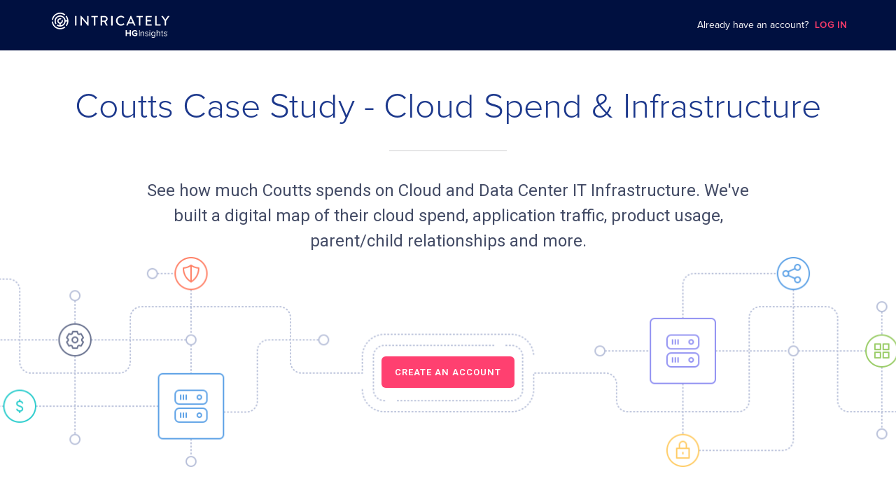

--- FILE ---
content_type: image/svg+xml
request_url: https://www.intricately.com/assets/ericsson-82da6f936d006220db1695fb1f90e41e3f0b9bbb247e6acff5bda3443fb7a615.svg
body_size: 6036
content:
<?xml version="1.0" encoding="UTF-8"?>
<svg width="108px" height="24px" viewBox="0 0 108 24" version="1.1" xmlns="http://www.w3.org/2000/svg" xmlns:xlink="http://www.w3.org/1999/xlink">
    <!-- Generator: Sketch 51.3 (57544) - http://www.bohemiancoding.com/sketch -->
    <title>Ericsson@2x</title>
    <desc>Created with Sketch.</desc>
    <defs></defs>
    <g id="Page-1" stroke="none" stroke-width="1" fill="none" fill-rule="evenodd">
        <g id="Updated-Company-Report-Modal-LinkedIn" transform="translate(-468.000000, -464.000000)" fill="#B4B8CF" fill-rule="nonzero">
            <g id="Ericsson" transform="translate(468.000000, 464.000000)">
                <path d="M106.664924,11.5662997 C107.491173,11.1365365 108.035103,10.2891683 107.998235,9.28268723 C108.035103,7.94159352 106.97603,6.83308996 105.695242,6.8722074 C105.329592,6.83308996 105.006365,6.90815315 104.725561,6.99907476 L91.8772864,12.3275039 C91.0207348,12.7556812 90.4247849,13.6358235 90.4227647,14.6111163 C90.4247849,16.0288591 91.4843636,17.1378913 92.8469675,17.1484635 C93.1836027,17.1358803 93.5139602,17.0494362 93.8166487,16.8947288 L106.664924,11.5662997 Z M0,8.01401364 L0,20.0664128 L8.48470983,20.0664128 L8.48470983,17.2753309 L3.39388393,17.2753309 L3.39388393,15.3723205 L8.24228955,15.3723205 L8.24228955,12.5812386 L3.39388393,12.5812386 L3.39388393,10.8050956 L8.48470983,10.8050956 L8.48470983,8.01401364 L0,8.01401364 Z M21.9390354,8.01401364 L25.2117092,8.01401364 L25.2117092,20.0664128 L21.9390354,20.0664128 L21.9390354,8.01401364 Z M18.7875718,13.9767795 C19.5224082,13.3249985 19.9729059,12.4046815 19.9996732,11.312565 C19.9729059,9.54858008 18.5587876,8.06846088 16.8482095,8.01401364 L10.6664924,8.01401364 L10.6664924,20.0664128 L14.0603763,20.0664128 L14.0603763,10.8050956 L15.7573183,10.8050956 C16.3461975,10.7670353 16.8108364,11.2369732 16.8482095,11.8200344 C16.812533,12.4345051 16.3443887,12.924499 15.7573183,12.9618407 L14.0603763,12.9618407 L14.0603763,15.6260552 L15.7573183,15.6260552 L17.3330501,20.0664128 L20.6057239,20.0664128 L18.7875718,14.8648511 C18.7557541,14.7607141 18.7087852,14.6946374 18.6663616,14.6111163 C18.5193943,14.4964071 18.4188909,14.1919254 18.7875718,13.9767795 Z M68.241309,8.01401364 L68.241309,20.0664128 L71.635193,20.0664128 L71.635193,13.5961775 L75.2714972,20.0664128 L78.9078014,20.0664128 L78.9078014,8.01401364 L75.6351276,8.01401364 L75.6351276,14.3573816 L72.1200335,8.01401364 L68.241309,8.01401364 Z M61.4535412,10.2976261 C62.7605905,10.3563023 63.7999675,11.9881337 63.7565339,13.9767795 C63.7999675,16.0135293 62.7605905,17.6448321 61.4535412,17.655933 C60.196491,17.6448321 59.1576191,16.0135293 59.1505485,13.9767795 C59.1576191,11.9881337 60.196491,10.3563023 61.4535412,10.2976261 L61.4535412,7.63341156 C58.3722784,7.64662691 55.8541377,10.4910988 55.8778747,13.9767795 C55.8541377,17.5100355 58.3722784,20.3550361 61.4535412,20.3201475 C64.5848031,20.3550361 67.1034489,17.5100355 67.1504178,13.9767795 C67.1034489,10.4910988 64.5848031,7.64662691 61.4535412,7.63341156 L61.4535412,10.2976261 Z M26.4238106,13.8499122 C26.4419921,19.4849374 31.4292844,20.2778584 32.3631075,20.3201475 C33.1969322,20.2778584 34.5226682,20.2117817 36.241832,19.6858107 L36.241832,16.8947288 C33.133802,18.2955559 29.9141576,17.5026349 29.9389047,13.8499122 C29.9141576,10.2341924 33.3231928,9.17696443 35.9994117,11.1856976 L35.9994117,8.26774836 C34.5226682,7.52504569 33.133802,7.65719919 32.2418973,7.63341156 C31.3661541,7.65719919 26.4419921,8.25188994 26.4238106,13.8499122 Z M45.0901722,10.8050956 L45.0901722,8.39461571 C44.070997,7.88873212 42.4765786,7.85542944 41.5750782,7.88714628 C40.5826701,7.85542944 38.1210942,8.25188994 37.5751435,10.1707588 C37.1110097,12.0843414 37.6791822,14.1327207 39.6357159,14.7379837 C41.5927546,15.4542557 42.8553603,15.8507162 42.4235491,17.0215962 C42.0977969,18.0973257 39.5094553,17.7669419 37.9387739,17.1484635 L37.5751435,19.6858107 C39.6357159,20.2117817 41.7190152,20.3439352 43.2720201,19.9395455 C44.8755293,19.4188607 45.7593532,18.0973257 45.9386432,16.7678615 C46.1381349,15.3221022 45.6962229,13.8023369 44.2417012,13.2155754 C42.6659694,12.6129554 42.2871877,12.6129554 41.2114477,12.0737692 C40.1412632,11.5557274 40.5200449,10.1681157 42.1811289,10.1707588 C43.1078814,10.1020389 44.2442265,10.4324227 45.0901722,10.8050956 Z M106.664924,4.71546228 C107.491173,4.26455454 108.035103,3.41771491 107.998235,2.4318498 C108.035103,1.06961153 106.97603,-0.03889203 105.695242,0.021369966 C105.329592,-0.03889203 105.006365,0.0361711579 104.725561,0.148237326 L91.8772864,5.47666644 C91.0207348,5.88369922 90.4247849,6.76384153 90.4227647,7.76027892 C90.4247849,9.1568771 91.4843636,10.2659093 92.8469675,10.2976261 C93.1805692,10.2647084 93.5074944,10.1791624 93.8166487,10.0438914 L106.664924,4.71546228 Z M54.5445632,10.8050956 L54.5445632,8.39461571 C53.4769039,7.88873212 51.8829905,7.85542944 50.908259,7.88714628 C49.9890821,7.85542944 47.5270011,8.25188994 47.0295345,10.1707588 C46.5169166,12.0843414 47.0850891,14.1327207 49.0901069,14.7379837 C50.9991666,15.4542557 52.2617722,15.8507162 51.8779401,17.0215962 C51.5042088,18.0973257 48.9158673,17.7669419 47.3931649,17.1484635 L47.0295345,19.6858107 C49.0421278,20.2117817 51.1254271,20.3439352 52.7264111,19.9395455 C54.2819412,19.4188607 55.1657651,18.0973257 55.3930342,16.7678615 C55.5445468,15.3221022 55.1026349,13.8023369 53.5748821,13.2155754 C52.0723814,12.6129554 51.6935997,12.6129554 50.6658387,12.0737692 C49.5471701,11.5557274 49.9259518,10.1681157 51.6355198,10.1707588 C52.5142933,10.1020389 53.6506384,10.4324227 54.5445632,10.8050956 Z M106.664924,18.4171371 C107.491173,18.0085185 108.035103,17.1611503 107.998235,16.1335247 C108.035103,14.8135755 106.97603,13.705072 105.695242,13.7230448 C105.329592,13.705072 105.006365,13.7796065 104.725561,13.9767795 L91.8772864,19.3052087 C91.0207348,19.6276632 90.4247849,20.5072769 90.4227647,21.5888211 C90.4247849,22.9008411 91.4843636,24.0093446 92.8469675,23.999301 C93.1813055,24.0093446 93.5499864,23.9104938 93.8166487,23.7455663 L106.664924,18.4171371 Z" id="Logo"></path>
            </g>
        </g>
    </g>
</svg>

--- FILE ---
content_type: image/svg+xml
request_url: https://cdn.intricately.com/logos/placeholder.svg
body_size: 6723
content:
<?xml version="1.0" encoding="UTF-8"?>
<svg width="72px" height="72px" viewBox="0 0 72 72" version="1.1" xmlns="http://www.w3.org/2000/svg" xmlns:xlink="http://www.w3.org/1999/xlink">
    <!-- Generator: Sketch 44.1 (41455) - http://www.bohemiancoding.com/sketch -->
    <title>Group 3</title>
    <desc>Created with Sketch.</desc>
    <defs>
        <rect id="path-1" x="0" y="0" width="72" height="72" rx="8"></rect>
        <mask id="mask-2" maskContentUnits="userSpaceOnUse" maskUnits="objectBoundingBox" x="0" y="0" width="72" height="72" fill="white">
            <use xlink:href="#path-1"></use>
        </mask>
    </defs>
    <g id="Library" stroke="none" stroke-width="1" fill="none" fill-rule="evenodd">
        <g id="Elements" transform="translate(-874.000000, -1378.000000)">
            <g id="Group-3" transform="translate(874.000000, 1378.000000)">
                <g id="Group-7" stroke="#CED2E0" stroke-width="2" fill="#FFFFFF" stroke-dasharray="4,2">
                    <use id="Rectangle-16-Copy-7" mask="url(#mask-2)" xlink:href="#path-1"></use>
                </g>
                <g id="noun_979707" transform="translate(20.000000, 14.000000)" fill-rule="nonzero" fill="#CED2E0">
                    <path d="M5.29137143,7.43121951 L12.7184286,7.43121951 C13.2551429,7.43121951 13.6898571,6.99414634 13.6898571,6.45560976 C13.6898571,5.91707317 13.2551429,5.48 12.7184286,5.48 L5.29137143,5.48 C4.75514286,5.48 4.31994286,5.91707317 4.31994286,6.45560976 C4.31994286,6.99414634 4.75514286,7.43121951 5.29137143,7.43121951 Z" id="Shape"></path>
                    <path d="M5.29137143,13.2326829 L12.7184286,13.2326829 C13.2551429,13.2326829 13.6898571,12.7956098 13.6898571,12.2570732 C13.6898571,11.7185366 13.2551429,11.2814634 12.7184286,11.2814634 L5.29137143,11.2814634 C4.75514286,11.2814634 4.31994286,11.7185366 4.31994286,12.2570732 C4.31994286,12.7956098 4.75514286,13.2326829 5.29137143,13.2326829 Z" id="Shape"></path>
                    <path d="M5.29137143,19.0341463 L12.7184286,19.0341463 C13.2551429,19.0341463 13.6898571,18.5970732 13.6898571,18.0585366 C13.6898571,17.52 13.2551429,17.0829268 12.7184286,17.0829268 L5.29137143,17.0829268 C4.75514286,17.0829268 4.31994286,17.52 4.31994286,18.0585366 C4.31994286,18.5970732 4.75514286,19.0341463 5.29137143,19.0341463 Z" id="Shape"></path>
                    <path d="M5.29137143,24.835122 L12.7184286,24.835122 C13.2551429,24.835122 13.6898571,24.3985366 13.6898571,23.8595122 C13.6898571,23.3209756 13.2551429,22.8839024 12.7184286,22.8839024 L5.29137143,22.8839024 C4.75514286,22.8839024 4.31994286,23.3209756 4.31994286,23.8595122 C4.31994286,24.3990244 4.75514286,24.835122 5.29137143,24.835122 Z" id="Shape"></path>
                    <path d="M20.8327714,27.0570732 L23.5148857,27.0570732 C24.0511143,27.0570732 24.4863143,26.62 24.4863143,26.0814634 C24.4863143,25.542439 24.0511143,25.1058537 23.5148857,25.1058537 L20.8327714,25.1058537 C20.2965429,25.1058537 19.8613429,25.542439 19.8613429,26.0814634 C19.8613429,26.6195122 20.2960571,27.0570732 20.8327714,27.0570732 Z" id="Shape"></path>
                    <path d="M27.1247143,27.0570732 L29.8068286,27.0570732 C30.3430571,27.0570732 30.7782571,26.62 30.7782571,26.0814634 C30.7782571,25.542439 30.3430571,25.1058537 29.8068286,25.1058537 L27.1247143,25.1058537 C26.5884857,25.1058537 26.1532857,25.542439 26.1532857,26.0814634 C26.1532857,26.6195122 26.5884857,27.0570732 27.1247143,27.0570732 Z" id="Shape"></path>
                    <path d="M20.8327714,31.0278049 L23.5148857,31.0278049 C24.0511143,31.0278049 24.4863143,30.5907317 24.4863143,30.0521951 C24.4863143,29.5131707 24.0511143,29.0765854 23.5148857,29.0765854 L20.8327714,29.0765854 C20.2965429,29.0765854 19.8613429,29.5131707 19.8613429,30.0521951 C19.8613429,30.5907317 20.2960571,31.0278049 20.8327714,31.0278049 Z" id="Shape"></path>
                    <path d="M27.1247143,31.0278049 L29.8068286,31.0278049 C30.3430571,31.0278049 30.7782571,30.5907317 30.7782571,30.0521951 C30.7782571,29.5131707 30.3430571,29.0765854 29.8068286,29.0765854 L27.1247143,29.0765854 C26.5884857,29.0765854 26.1532857,29.5131707 26.1532857,30.0521951 C26.1532857,30.5907317 26.5884857,31.0278049 27.1247143,31.0278049 Z" id="Shape"></path>
                    <path d="M20.8327714,34.9990244 L23.5148857,34.9990244 C24.0511143,34.9990244 24.4863143,34.5619512 24.4863143,34.0234146 C24.4863143,33.4843902 24.0511143,33.0478049 23.5148857,33.0478049 L20.8327714,33.0478049 C20.2965429,33.0478049 19.8613429,33.4843902 19.8613429,34.0234146 C19.8613429,34.5619512 20.2960571,34.9990244 20.8327714,34.9990244 Z" id="Shape"></path>
                    <path d="M27.1247143,34.9990244 L29.8068286,34.9990244 C30.3430571,34.9990244 30.7782571,34.5619512 30.7782571,34.0234146 C30.7782571,33.4843902 30.3430571,33.0478049 29.8068286,33.0478049 L27.1247143,33.0478049 C26.5884857,33.0478049 26.1532857,33.4843902 26.1532857,34.0234146 C26.1532857,34.5619512 26.5884857,34.9990244 27.1247143,34.9990244 Z" id="Shape"></path>
                    <path d="M20.8327714,23.0687805 L23.5148857,23.0687805 C24.0511143,23.0687805 24.4863143,22.6317073 24.4863143,22.0931707 C24.4863143,21.5541463 24.0511143,21.117561 23.5148857,21.117561 L20.8327714,21.117561 C20.2965429,21.117561 19.8613429,21.5541463 19.8613429,22.0931707 C19.8613429,22.6317073 20.2960571,23.0687805 20.8327714,23.0687805 Z" id="Shape"></path>
                    <path d="M33.3802286,19.7580488 L21.2553429,14.6912195 C20.7594286,14.4834146 20.1911429,14.72 19.9852,15.2170732 C19.7792571,15.7141463 20.0138571,16.2853659 20.5088,16.4926829 L32.0352857,21.3097561 L32.0352857,37.6102439 L18.071,37.6102439 L18.071,14.6834146 C18.071,14.6336585 18.0637143,14.5868293 18.0564286,14.5395122 L18.0564286,1.41414634 C18.0564286,0.875609756 17.6217143,0.438536585 17.085,0.438536585 L0.993771429,0.438536585 C0.457057143,0.438536585 0.0223428571,0.875609756 0.0223428571,1.41414634 L0.0223428571,38.5697561 C0.0223428571,39.1082927 0.457057143,39.5453659 0.993771429,39.5453659 L16.9397714,39.5453659 C16.9917429,39.5541463 17.0451714,39.5614634 17.0995714,39.5614634 L33.0067143,39.5614634 C33.5429429,39.5614634 33.9781429,39.1243902 33.9781429,38.5858537 L33.9781429,20.6590244 C33.9781429,20.264878 33.7425714,19.9097561 33.3802286,19.7580488 Z M10.8872857,37.5941463 L7.19148571,37.5941463 L7.19148571,31.7204878 L10.8872857,31.7204878 L10.8872857,37.5941463 Z M16.1135714,37.5941463 L12.8301429,37.5941463 L12.8301429,30.744878 C12.8301429,30.2058537 12.3949429,29.7692683 11.8587143,29.7692683 L6.22005714,29.7692683 C5.68382857,29.7692683 5.24862857,30.2058537 5.24862857,30.744878 L5.24862857,37.5941463 L1.9652,37.5941463 L1.9652,2.3897561 L16.1135714,2.3897561 L16.1135714,37.5941463 Z" id="Shape"></path>
                </g>
            </g>
        </g>
    </g>
</svg>

--- FILE ---
content_type: image/svg+xml
request_url: https://www.intricately.com/assets/Abstract-7-6dd31449d913b4961661195a6163d714bc07f7ba09a5396dff2253cd1da2b7b6.svg
body_size: 17037
content:
<svg xmlns="http://www.w3.org/2000/svg" width="695" height="88" viewBox="0 0 695 88">
  <path fill="#D3D9EB" fill-rule="evenodd" d="M323,86 C321.343146,86 320,84.6568542 320,83 C320,81.3431458 321.343146,80 323,80 C324.656854,80 326,81.3431458 326,83 C326,84.6568542 324.656854,86 323,86 Z M291,86 C289.343146,86 288,84.6568542 288,83 C288,81.3431458 289.343146,80 291,80 C292.656854,80 294,81.3431458 294,83 C294,84.6568542 292.656854,86 291,86 Z M259,86 C257.343146,86 256,84.6568542 256,83 C256,81.3431458 257.343146,80 259,80 C260.656854,80 262,81.3431458 262,83 C262,84.6568542 260.656854,86 259,86 Z M339,66 C337.343146,66 336,64.6568542 336,63 C336,61.3431458 337.343146,60 339,60 C340.656854,60 342,61.3431458 342,63 C342,64.6568542 340.656854,66 339,66 Z M307,66 C305.343146,66 304,64.6568542 304,63 C304,61.3431458 305.343146,60 307,60 C308.656854,60 310,61.3431458 310,63 C310,64.6568542 308.656854,66 307,66 Z M275,66 C273.343146,66 272,64.6568542 272,63 C272,61.3431458 273.343146,60 275,60 C276.656854,60 278,61.3431458 278,63 C278,64.6568542 276.656854,66 275,66 Z M323,46 C321.343146,46 320,44.6568542 320,43 C320,41.3431458 321.343146,40 323,40 C324.656854,40 326,41.3431458 326,43 C326,44.6568542 324.656854,46 323,46 Z M291,46 C289.343146,46 288,44.6568542 288,43 C288,41.3431458 289.343146,40 291,40 C292.656854,40 294,41.3431458 294,43 C294,44.6568542 292.656854,46 291,46 Z M259,46 C257.343146,46 256,44.6568542 256,43 C256,41.3431458 257.343146,40 259,40 C260.656854,40 262,41.3431458 262,43 C262,44.6568542 260.656854,46 259,46 Z M339,26 C337.343146,26 336,24.6568542 336,23 C336,21.3431458 337.343146,20 339,20 C340.656854,20 342,21.3431458 342,23 C342,24.6568542 340.656854,26 339,26 Z M307,26 C305.343146,26 304,24.6568542 304,23 C304,21.3431458 305.343146,20 307,20 C308.656854,20 310,21.3431458 310,23 C310,24.6568542 308.656854,26 307,26 Z M275,26 C273.343146,26 272,24.6568542 272,23 C272,21.3431458 273.343146,20 275,20 C276.656854,20 278,21.3431458 278,23 C278,24.6568542 276.656854,26 275,26 Z M323,6 C321.343146,6 320,4.65685425 320,3 C320,1.34314575 321.343146,0 323,0 C324.656854,0 326,1.34314575 326,3 C326,4.65685425 324.656854,6 323,6 Z M291,6 C289.343146,6 288,4.65685425 288,3 C288,1.34314575 289.343146,0 291,0 C292.656854,0 294,1.34314575 294,3 C294,4.65685425 292.656854,6 291,6 Z M259,6 C257.343146,6 256,4.65685425 256,3 C256,1.34314575 257.343146,0 259,0 C260.656854,0 262,1.34314575 262,3 C262,4.65685425 260.656854,6 259,6 Z M227,86 C225.343146,86 224,84.6568542 224,83 C224,81.3431458 225.343146,80 227,80 C228.656854,80 230,81.3431458 230,83 C230,84.6568542 228.656854,86 227,86 Z M195,86 C193.343146,86 192,84.6568542 192,83 C192,81.3431458 193.343146,80 195,80 C196.656854,80 198,81.3431458 198,83 C198,84.6568542 196.656854,86 195,86 Z M163,86 C161.343146,86 160,84.6568542 160,83 C160,81.3431458 161.343146,80 163,80 C164.656854,80 166,81.3431458 166,83 C166,84.6568542 164.656854,86 163,86 Z M243,66 C241.343146,66 240,64.6568542 240,63 C240,61.3431458 241.343146,60 243,60 C244.656854,60 246,61.3431458 246,63 C246,64.6568542 244.656854,66 243,66 Z M211,66 C209.343146,66 208,64.6568542 208,63 C208,61.3431458 209.343146,60 211,60 C212.656854,60 214,61.3431458 214,63 C214,64.6568542 212.656854,66 211,66 Z M179,66 C177.343146,66 176,64.6568542 176,63 C176,61.3431458 177.343146,60 179,60 C180.656854,60 182,61.3431458 182,63 C182,64.6568542 180.656854,66 179,66 Z M227,46 C225.343146,46 224,44.6568542 224,43 C224,41.3431458 225.343146,40 227,40 C228.656854,40 230,41.3431458 230,43 C230,44.6568542 228.656854,46 227,46 Z M195,46 C193.343146,46 192,44.6568542 192,43 C192,41.3431458 193.343146,40 195,40 C196.656854,40 198,41.3431458 198,43 C198,44.6568542 196.656854,46 195,46 Z M163,46 C161.343146,46 160,44.6568542 160,43 C160,41.3431458 161.343146,40 163,40 C164.656854,40 166,41.3431458 166,43 C166,44.6568542 164.656854,46 163,46 Z M243,26 C241.343146,26 240,24.6568542 240,23 C240,21.3431458 241.343146,20 243,20 C244.656854,20 246,21.3431458 246,23 C246,24.6568542 244.656854,26 243,26 Z M211,26 C209.343146,26 208,24.6568542 208,23 C208,21.3431458 209.343146,20 211,20 C212.656854,20 214,21.3431458 214,23 C214,24.6568542 212.656854,26 211,26 Z M179,26 C177.343146,26 176,24.6568542 176,23 C176,21.3431458 177.343146,20 179,20 C180.656854,20 182,21.3431458 182,23 C182,24.6568542 180.656854,26 179,26 Z M227,6 C225.343146,6 224,4.65685425 224,3 C224,1.34314575 225.343146,0 227,0 C228.656854,0 230,1.34314575 230,3 C230,4.65685425 228.656854,6 227,6 Z M195,6 C193.343146,6 192,4.65685425 192,3 C192,1.34314575 193.343146,0 195,0 C196.656854,0 198,1.34314575 198,3 C198,4.65685425 196.656854,6 195,6 Z M163,6 C161.343146,6 160,4.65685425 160,3 C160,1.34314575 161.343146,0 163,0 C164.656854,0 166,1.34314575 166,3 C166,4.65685425 164.656854,6 163,6 Z M131,86 C129.343146,86 128,84.6568542 128,83 C128,81.3431458 129.343146,80 131,80 C132.656854,80 134,81.3431458 134,83 C134,84.6568542 132.656854,86 131,86 Z M99,86 C97.3431458,86 96,84.6568542 96,83 C96,81.3431458 97.3431458,80 99,80 C100.656854,80 102,81.3431458 102,83 C102,84.6568542 100.656854,86 99,86 Z M67,86 C65.3431458,86 64,84.6568542 64,83 C64,81.3431458 65.3431458,80 67,80 C68.6568542,80 70,81.3431458 70,83 C70,84.6568542 68.6568542,86 67,86 Z M147,66 C145.343146,66 144,64.6568542 144,63 C144,61.3431458 145.343146,60 147,60 C148.656854,60 150,61.3431458 150,63 C150,64.6568542 148.656854,66 147,66 Z M115,66 C113.343146,66 112,64.6568542 112,63 C112,61.3431458 113.343146,60 115,60 C116.656854,60 118,61.3431458 118,63 C118,64.6568542 116.656854,66 115,66 Z M83,66 C81.3431458,66 80,64.6568542 80,63 C80,61.3431458 81.3431458,60 83,60 C84.6568542,60 86,61.3431458 86,63 C86,64.6568542 84.6568542,66 83,66 Z M131,46 C129.343146,46 128,44.6568542 128,43 C128,41.3431458 129.343146,40 131,40 C132.656854,40 134,41.3431458 134,43 C134,44.6568542 132.656854,46 131,46 Z M99,46 C97.3431458,46 96,44.6568542 96,43 C96,41.3431458 97.3431458,40 99,40 C100.656854,40 102,41.3431458 102,43 C102,44.6568542 100.656854,46 99,46 Z M67,46 C65.3431458,46 64,44.6568542 64,43 C64,41.3431458 65.3431458,40 67,40 C68.6568542,40 70,41.3431458 70,43 C70,44.6568542 68.6568542,46 67,46 Z M147,26 C145.343146,26 144,24.6568542 144,23 C144,21.3431458 145.343146,20 147,20 C148.656854,20 150,21.3431458 150,23 C150,24.6568542 148.656854,26 147,26 Z M115,26 C113.343146,26 112,24.6568542 112,23 C112,21.3431458 113.343146,20 115,20 C116.656854,20 118,21.3431458 118,23 C118,24.6568542 116.656854,26 115,26 Z M83,26 C81.3431458,26 80,24.6568542 80,23 C80,21.3431458 81.3431458,20 83,20 C84.6568542,20 86,21.3431458 86,23 C86,24.6568542 84.6568542,26 83,26 Z M131,6 C129.343146,6 128,4.65685425 128,3 C128,1.34314575 129.343146,0 131,0 C132.656854,0 134,1.34314575 134,3 C134,4.65685425 132.656854,6 131,6 Z M99,6 C97.3431458,6 96,4.65685425 96,3 C96,1.34314575 97.3431458,0 99,0 C100.656854,0 102,1.34314575 102,3 C102,4.65685425 100.656854,6 99,6 Z M67,6 C65.3431458,6 64,4.65685425 64,3 C64,1.34314575 65.3431458,0 67,0 C68.6568542,0 70,1.34314575 70,3 C70,4.65685425 68.6568542,6 67,6 Z M35,86 C33.3431458,86 32,84.6568542 32,83 C32,81.3431458 33.3431458,80 35,80 C36.6568542,80 38,81.3431458 38,83 C38,84.6568542 36.6568542,86 35,86 Z M3,86 C1.34314575,86 0,84.6568542 0,83 C0,81.3431458 1.34314575,80 3,80 C4.65685425,80 6,81.3431458 6,83 C6,84.6568542 4.65685425,86 3,86 Z M51,66 C49.3431458,66 48,64.6568542 48,63 C48,61.3431458 49.3431458,60 51,60 C52.6568542,60 54,61.3431458 54,63 C54,64.6568542 52.6568542,66 51,66 Z M19,66 C17.3431458,66 16,64.6568542 16,63 C16,61.3431458 17.3431458,60 19,60 C20.6568542,60 22,61.3431458 22,63 C22,64.6568542 20.6568542,66 19,66 Z M35,46 C33.3431458,46 32,44.6568542 32,43 C32,41.3431458 33.3431458,40 35,40 C36.6568542,40 38,41.3431458 38,43 C38,44.6568542 36.6568542,46 35,46 Z M3,46 C1.34314575,46 0,44.6568542 0,43 C0,41.3431458 1.34314575,40 3,40 C4.65685425,40 6,41.3431458 6,43 C6,44.6568542 4.65685425,46 3,46 Z M51,26 C49.3431458,26 48,24.6568542 48,23 C48,21.3431458 49.3431458,20 51,20 C52.6568542,20 54,21.3431458 54,23 C54,24.6568542 52.6568542,26 51,26 Z M19,26 C17.3431458,26 16,24.6568542 16,23 C16,21.3431458 17.3431458,20 19,20 C20.6568542,20 22,21.3431458 22,23 C22,24.6568542 20.6568542,26 19,26 Z M35,6 C33.3431458,6 32,4.65685425 32,3 C32,1.34314575 33.3431458,0 35,0 C36.6568542,0 38,1.34314575 38,3 C38,4.65685425 36.6568542,6 35,6 Z M3,6 C1.34314575,6 0,4.65685425 0,3 C0,1.34314575 1.34314575,0 3,0 C4.65685425,0 6,1.34314575 6,3 C6,4.65685425 4.65685425,6 3,6 Z M675,86 C673.343146,86 672,84.6568542 672,83 C672,81.3431458 673.343146,80 675,80 C676.656854,80 678,81.3431458 678,83 C678,84.6568542 676.656854,86 675,86 Z M643,86 C641.343146,86 640,84.6568542 640,83 C640,81.3431458 641.343146,80 643,80 C644.656854,80 646,81.3431458 646,83 C646,84.6568542 644.656854,86 643,86 Z M611,86 C609.343146,86 608,84.6568542 608,83 C608,81.3431458 609.343146,80 611,80 C612.656854,80 614,81.3431458 614,83 C614,84.6568542 612.656854,86 611,86 Z M691,66 C689.343146,66 688,64.6568542 688,63 C688,61.3431458 689.343146,60 691,60 C692.656854,60 694,61.3431458 694,63 C694,64.6568542 692.656854,66 691,66 Z M659,66 C657.343146,66 656,64.6568542 656,63 C656,61.3431458 657.343146,60 659,60 C660.656854,60 662,61.3431458 662,63 C662,64.6568542 660.656854,66 659,66 Z M627,66 C625.343146,66 624,64.6568542 624,63 C624,61.3431458 625.343146,60 627,60 C628.656854,60 630,61.3431458 630,63 C630,64.6568542 628.656854,66 627,66 Z M675,46 C673.343146,46 672,44.6568542 672,43 C672,41.3431458 673.343146,40 675,40 C676.656854,40 678,41.3431458 678,43 C678,44.6568542 676.656854,46 675,46 Z M643,46 C641.343146,46 640,44.6568542 640,43 C640,41.3431458 641.343146,40 643,40 C644.656854,40 646,41.3431458 646,43 C646,44.6568542 644.656854,46 643,46 Z M611,46 C609.343146,46 608,44.6568542 608,43 C608,41.3431458 609.343146,40 611,40 C612.656854,40 614,41.3431458 614,43 C614,44.6568542 612.656854,46 611,46 Z M691,26 C689.343146,26 688,24.6568542 688,23 C688,21.3431458 689.343146,20 691,20 C692.656854,20 694,21.3431458 694,23 C694,24.6568542 692.656854,26 691,26 Z M659,26 C657.343146,26 656,24.6568542 656,23 C656,21.3431458 657.343146,20 659,20 C660.656854,20 662,21.3431458 662,23 C662,24.6568542 660.656854,26 659,26 Z M627,26 C625.343146,26 624,24.6568542 624,23 C624,21.3431458 625.343146,20 627,20 C628.656854,20 630,21.3431458 630,23 C630,24.6568542 628.656854,26 627,26 Z M675,6 C673.343146,6 672,4.65685425 672,3 C672,1.34314575 673.343146,0 675,0 C676.656854,0 678,1.34314575 678,3 C678,4.65685425 676.656854,6 675,6 Z M643,6 C641.343146,6 640,4.65685425 640,3 C640,1.34314575 641.343146,0 643,0 C644.656854,0 646,1.34314575 646,3 C646,4.65685425 644.656854,6 643,6 Z M611,6 C609.343146,6 608,4.65685425 608,3 C608,1.34314575 609.343146,0 611,0 C612.656854,0 614,1.34314575 614,3 C614,4.65685425 612.656854,6 611,6 Z M579,86 C577.343146,86 576,84.6568542 576,83 C576,81.3431458 577.343146,80 579,80 C580.656854,80 582,81.3431458 582,83 C582,84.6568542 580.656854,86 579,86 Z M547,86 C545.343146,86 544,84.6568542 544,83 C544,81.3431458 545.343146,80 547,80 C548.656854,80 550,81.3431458 550,83 C550,84.6568542 548.656854,86 547,86 Z M515,86 C513.343146,86 512,84.6568542 512,83 C512,81.3431458 513.343146,80 515,80 C516.656854,80 518,81.3431458 518,83 C518,84.6568542 516.656854,86 515,86 Z M595,66 C593.343146,66 592,64.6568542 592,63 C592,61.3431458 593.343146,60 595,60 C596.656854,60 598,61.3431458 598,63 C598,64.6568542 596.656854,66 595,66 Z M563,66 C561.343146,66 560,64.6568542 560,63 C560,61.3431458 561.343146,60 563,60 C564.656854,60 566,61.3431458 566,63 C566,64.6568542 564.656854,66 563,66 Z M531,66 C529.343146,66 528,64.6568542 528,63 C528,61.3431458 529.343146,60 531,60 C532.656854,60 534,61.3431458 534,63 C534,64.6568542 532.656854,66 531,66 Z M579,46 C577.343146,46 576,44.6568542 576,43 C576,41.3431458 577.343146,40 579,40 C580.656854,40 582,41.3431458 582,43 C582,44.6568542 580.656854,46 579,46 Z M547,46 C545.343146,46 544,44.6568542 544,43 C544,41.3431458 545.343146,40 547,40 C548.656854,40 550,41.3431458 550,43 C550,44.6568542 548.656854,46 547,46 Z M515,46 C513.343146,46 512,44.6568542 512,43 C512,41.3431458 513.343146,40 515,40 C516.656854,40 518,41.3431458 518,43 C518,44.6568542 516.656854,46 515,46 Z M595,26 C593.343146,26 592,24.6568542 592,23 C592,21.3431458 593.343146,20 595,20 C596.656854,20 598,21.3431458 598,23 C598,24.6568542 596.656854,26 595,26 Z M563,26 C561.343146,26 560,24.6568542 560,23 C560,21.3431458 561.343146,20 563,20 C564.656854,20 566,21.3431458 566,23 C566,24.6568542 564.656854,26 563,26 Z M531,26 C529.343146,26 528,24.6568542 528,23 C528,21.3431458 529.343146,20 531,20 C532.656854,20 534,21.3431458 534,23 C534,24.6568542 532.656854,26 531,26 Z M579,6 C577.343146,6 576,4.65685425 576,3 C576,1.34314575 577.343146,0 579,0 C580.656854,0 582,1.34314575 582,3 C582,4.65685425 580.656854,6 579,6 Z M547,6 C545.343146,6 544,4.65685425 544,3 C544,1.34314575 545.343146,0 547,0 C548.656854,0 550,1.34314575 550,3 C550,4.65685425 548.656854,6 547,6 Z M515,6 C513.343146,6 512,4.65685425 512,3 C512,1.34314575 513.343146,0 515,0 C516.656854,0 518,1.34314575 518,3 C518,4.65685425 516.656854,6 515,6 Z M483,86 C481.343146,86 480,84.6568542 480,83 C480,81.3431458 481.343146,80 483,80 C484.656854,80 486,81.3431458 486,83 C486,84.6568542 484.656854,86 483,86 Z M451,86 C449.343146,86 448,84.6568542 448,83 C448,81.3431458 449.343146,80 451,80 C452.656854,80 454,81.3431458 454,83 C454,84.6568542 452.656854,86 451,86 Z M419,86 C417.343146,86 416,84.6568542 416,83 C416,81.3431458 417.343146,80 419,80 C420.656854,80 422,81.3431458 422,83 C422,84.6568542 420.656854,86 419,86 Z M499,66 C497.343146,66 496,64.6568542 496,63 C496,61.3431458 497.343146,60 499,60 C500.656854,60 502,61.3431458 502,63 C502,64.6568542 500.656854,66 499,66 Z M467,66 C465.343146,66 464,64.6568542 464,63 C464,61.3431458 465.343146,60 467,60 C468.656854,60 470,61.3431458 470,63 C470,64.6568542 468.656854,66 467,66 Z M435,66 C433.343146,66 432,64.6568542 432,63 C432,61.3431458 433.343146,60 435,60 C436.656854,60 438,61.3431458 438,63 C438,64.6568542 436.656854,66 435,66 Z M483,46 C481.343146,46 480,44.6568542 480,43 C480,41.3431458 481.343146,40 483,40 C484.656854,40 486,41.3431458 486,43 C486,44.6568542 484.656854,46 483,46 Z M451,46 C449.343146,46 448,44.6568542 448,43 C448,41.3431458 449.343146,40 451,40 C452.656854,40 454,41.3431458 454,43 C454,44.6568542 452.656854,46 451,46 Z M419,46 C417.343146,46 416,44.6568542 416,43 C416,41.3431458 417.343146,40 419,40 C420.656854,40 422,41.3431458 422,43 C422,44.6568542 420.656854,46 419,46 Z M499,26 C497.343146,26 496,24.6568542 496,23 C496,21.3431458 497.343146,20 499,20 C500.656854,20 502,21.3431458 502,23 C502,24.6568542 500.656854,26 499,26 Z M467,26 C465.343146,26 464,24.6568542 464,23 C464,21.3431458 465.343146,20 467,20 C468.656854,20 470,21.3431458 470,23 C470,24.6568542 468.656854,26 467,26 Z M435,26 C433.343146,26 432,24.6568542 432,23 C432,21.3431458 433.343146,20 435,20 C436.656854,20 438,21.3431458 438,23 C438,24.6568542 436.656854,26 435,26 Z M483,6 C481.343146,6 480,4.65685425 480,3 C480,1.34314575 481.343146,0 483,0 C484.656854,0 486,1.34314575 486,3 C486,4.65685425 484.656854,6 483,6 Z M451,6 C449.343146,6 448,4.65685425 448,3 C448,1.34314575 449.343146,0 451,0 C452.656854,0 454,1.34314575 454,3 C454,4.65685425 452.656854,6 451,6 Z M419,6 C417.343146,6 416,4.65685425 416,3 C416,1.34314575 417.343146,0 419,0 C420.656854,0 422,1.34314575 422,3 C422,4.65685425 420.656854,6 419,6 Z M387,86 C385.343146,86 384,84.6568542 384,83 C384,81.3431458 385.343146,80 387,80 C388.656854,80 390,81.3431458 390,83 C390,84.6568542 388.656854,86 387,86 Z M355,86 C353.343146,86 352,84.6568542 352,83 C352,81.3431458 353.343146,80 355,80 C356.656854,80 358,81.3431458 358,83 C358,84.6568542 356.656854,86 355,86 Z M403,66 C401.343146,66 400,64.6568542 400,63 C400,61.3431458 401.343146,60 403,60 C404.656854,60 406,61.3431458 406,63 C406,64.6568542 404.656854,66 403,66 Z M371,66 C369.343146,66 368,64.6568542 368,63 C368,61.3431458 369.343146,60 371,60 C372.656854,60 374,61.3431458 374,63 C374,64.6568542 372.656854,66 371,66 Z M387,46 C385.343146,46 384,44.6568542 384,43 C384,41.3431458 385.343146,40 387,40 C388.656854,40 390,41.3431458 390,43 C390,44.6568542 388.656854,46 387,46 Z M355,46 C353.343146,46 352,44.6568542 352,43 C352,41.3431458 353.343146,40 355,40 C356.656854,40 358,41.3431458 358,43 C358,44.6568542 356.656854,46 355,46 Z M403,26 C401.343146,26 400,24.6568542 400,23 C400,21.3431458 401.343146,20 403,20 C404.656854,20 406,21.3431458 406,23 C406,24.6568542 404.656854,26 403,26 Z M371,26 C369.343146,26 368,24.6568542 368,23 C368,21.3431458 369.343146,20 371,20 C372.656854,20 374,21.3431458 374,23 C374,24.6568542 372.656854,26 371,26 Z M387,6 C385.343146,6 384,4.65685425 384,3 C384,1.34314575 385.343146,0 387,0 C388.656854,0 390,1.34314575 390,3 C390,4.65685425 388.656854,6 387,6 Z M355,6 C353.343146,6 352,4.65685425 352,3 C352,1.34314575 353.343146,0 355,0 C356.656854,0 358,1.34314575 358,3 C358,4.65685425 356.656854,6 355,6 Z"/>
</svg>


--- FILE ---
content_type: image/svg+xml
request_url: https://www.intricately.com/assets/apm-8f5dd5abb60412fc67144dcb11016e6bb4806260781a8ea3702e99766666eea1.svg
body_size: 1218
content:
<?xml version="1.0" encoding="UTF-8"?>
<svg width="48px" height="48px" viewBox="0 0 48 48" version="1.1" xmlns="http://www.w3.org/2000/svg" xmlns:xlink="http://www.w3.org/1999/xlink">
    <!-- Generator: Sketch 47.1 (45422) - http://www.bohemiancoding.com/sketch -->
    <title>ICON / 48 / Hosting Copy</title>
    <desc>Created with Sketch.</desc>
    <defs></defs>
    <g id="Library" stroke="none" stroke-width="1" fill="none" fill-rule="evenodd">
        <g id="Elements" transform="translate(-593.000000, -1746.000000)">
            <g id="Group-4" transform="translate(95.000000, 1578.000000)">
                <g id="ICON-/-48-/-Performance-Monitoring" transform="translate(498.000000, 168.000000)">
                    <rect id="Rectangle-Copy-5" fill="#4891A3" x="0" y="0" width="48" height="48" rx="24"></rect>
                    <rect id="Rectangle-17" fill="#FFFFFF" x="9" y="18" width="5" height="16" rx="1"></rect>
                    <rect id="Rectangle-17-Copy" fill="#FFFFFF" x="17" y="12" width="5" height="22" rx="1"></rect>
                    <rect id="Rectangle-17-Copy-2" fill="#FFFFFF" x="25" y="22" width="5" height="12" rx="1"></rect>
                    <rect id="Rectangle-17-Copy-3" fill="#FFFFFF" x="33" y="15" width="5" height="19" rx="1"></rect>
                </g>
            </g>
        </g>
    </g>
</svg>

--- FILE ---
content_type: image/svg+xml
request_url: https://www.intricately.com/assets/hosting-6baa575619cb1bbbad98c4d2cbe76032a3629cd06da4b8d9f682f8e7475ee63e.svg
body_size: 1363
content:
<svg xmlns="http://www.w3.org/2000/svg" width="48" height="48" viewBox="0 0 48 48">
  <g fill="none" fill-rule="evenodd">
    <rect width="48" height="48" fill="#02A7D1" rx="24"/>
    <path fill="#FFFFFF" d="M10 13.990778C10 13.4435864 10.4398131 13 10.9965348 13L37.0034652 13C37.5538362 13 38 13.4509752 38 13.990778L38 18.009222C38 18.5564136 37.5601869 19 37.0034652 19L10.9965348 19C10.4461638 19 10 18.5490248 10 18.009222L10 13.990778zM27 16C27 16.5561352 27.4463856 17 27.9970301 17L34.0029699 17C34.5469637 17 35 16.5522847 35 16 35 15.4438648 34.5536144 15 34.0029699 15L27.9970301 15C27.4530363 15 27 15.4477153 27 16zM10 21.990778C10 21.4435864 10.4398131 21 10.9965348 21L37.0034652 21C37.5538362 21 38 21.4509752 38 21.990778L38 26.009222C38 26.5564136 37.5601869 27 37.0034652 27L10.9965348 27C10.4461638 27 10 26.5490248 10 26.009222L10 21.990778zM27 24C27 24.5561352 27.4463856 25 27.9970301 25L34.0029699 25C34.5469637 25 35 24.5522847 35 24 35 23.4438648 34.5536144 23 34.0029699 23L27.9970301 23C27.4530363 23 27 23.4477153 27 24zM10 29.990778C10 29.4435864 10.4398131 29 10.9965348 29L37.0034652 29C37.5538362 29 38 29.4509752 38 29.990778L38 34.009222C38 34.5564136 37.5601869 35 37.0034652 35L10.9965348 35C10.4461638 35 10 34.5490248 10 34.009222L10 29.990778zM27 32C27 32.5561352 27.4463856 33 27.9970301 33L34.0029699 33C34.5469637 33 35 32.5522847 35 32 35 31.4438648 34.5536144 31 34.0029699 31L27.9970301 31C27.4530363 31 27 31.4477153 27 32z"/>
  </g>
</svg>
